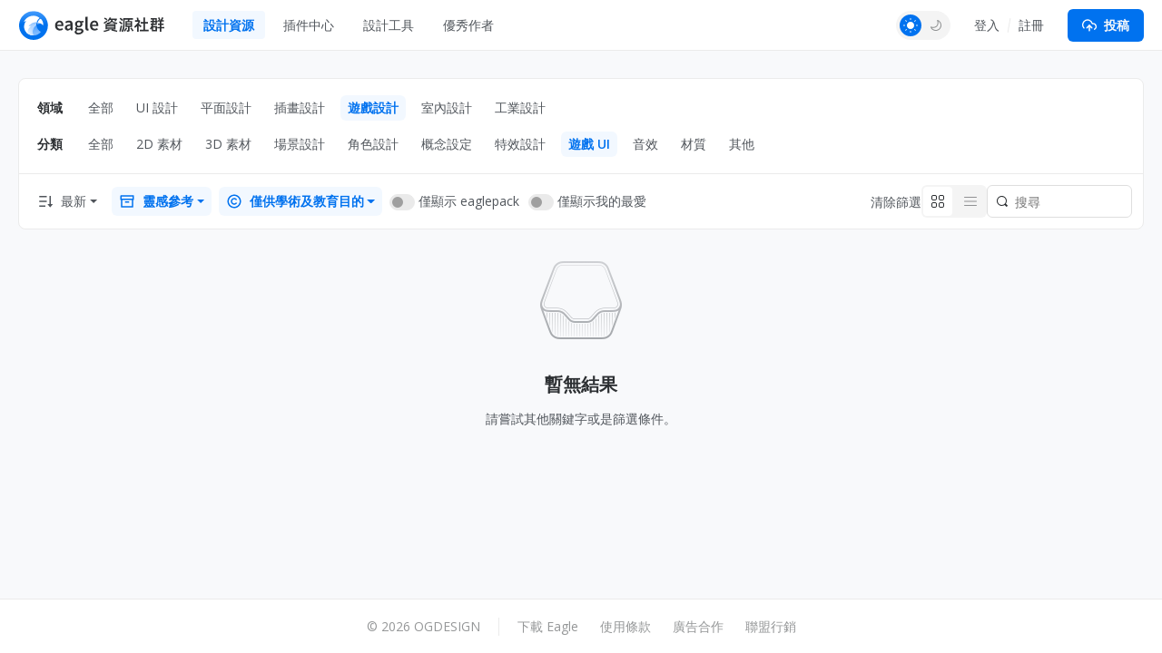

--- FILE ---
content_type: text/html; charset=UTF-8
request_url: https://community-tw.eagle.cool/resources/game/game-ui?license=education&type=ideas
body_size: 9911
content:
<!DOCTYPE html>
<html lang="zh-TW" theme="">

<head>
    <meta charset="UTF-8">
    <meta http-equiv="X-UA-Compatible" content="IE=edge">
    <meta name="viewport" content="width=device-width, initial-scale=1.0">
    <meta name="csrf-token" content="2qkGqpWADAweCMotTeuAcMK8AFmnKlKZ7sUHF3SD" />
    <meta name="ir-site-verification-token" value="146617064">

    <title>遊戲 UI靈感 | Eagle 資源社群</title>

    <meta name="description" content="精挑遊戲 UI靈感素材包，為你帶來源源不絕的設計靈感、參考資源" />
    <meta name="og:title" content="遊戲 UI靈感 | Eagle 資源社群" />
    <meta name="og:description" content="精挑遊戲 UI靈感素材包，為你帶來源源不絕的設計靈感、參考資源" />
    <meta name="twitter:title"
        content="遊戲 UI靈感 | Eagle 資源社群" />

    <meta property="og:image" content="https://eagle-community.oss-cn-hongkong.aliyuncs.com/static/og-image.png">
<meta property="og:url" content="https://community-tw.eagle.cool/resources/game/game-ui?license=education&amp;type=ideas">
<meta property="og:type" content="website">
<meta name="twitter:image" content="https://eagle-community.oss-cn-hongkong.aliyuncs.com/static/og-image.png">
<meta name="twitter:card" content="summary_large_image">
<meta name="twitter:site" content="@eagle_app">
    
    <link rel="canonical" href="https://community-tw.eagle.cool/resources/game/game-ui">

    <link rel="shortcut icon" href="https://community-tw.eagle.cool/favicon.png" type="image/x-icon">
    <link rel="stylesheet" href="/css/app.css?id=3b029c2c587e9dcca1b2" />

    <script>
        var gtagParams = {};
        const urlParams = new URLSearchParams(window.location.search);
        const theme = urlParams.get("theme");
        if (navigator.userAgent.indexOf("Electron") > -1) {
            document.querySelector("html").setAttribute("mode", "app");
            gtagParams = {
                campaign: {
                    'source': 'eagleapp',
                    'medium': 'embed',
                }
            }
        }
        if (theme) {
            document.querySelector("html").setAttribute("theme", theme);
            localStorage["theme"] = theme;
        } else {
            document.querySelector("html").setAttribute("theme", localStorage["theme"] || "light");
        }
    </script>
            
</head>

<body class="fixed-header ng-cloak" ng-app="communityApp">
    <header>
        <nav class="navbar navbar-expand-lg" role="navigation" ng-controller="NavController">
            <div class="nav-content">
                <a class="navbar-brand" href="/"></a>

                <button class="navbar-toggler" type="button" data-bs-toggle="collapse" data-bs-target="#navbarText"
                    aria-controls="navbarText" aria-expanded="false" aria-label="Toggle navigation">
                    <span class="navbar-toggler-icon"></span>
                </button>

                <button class="navbar-toggler" type="button" data-bs-toggle="dropdown" aria-expanded="false">
                    <span class="navbar-toggler-icon"></span>
                </button>
                <ul class="dropdown-menu" aria-labelledby="nav-dropdown-menu"
                    style="
                    margin-top: -10px;
                    right: 16px;
                    left: initial;
                    width:  160px;
                ">
                    <li>
                        <a class="dropdown-item "
                            href="https://community-tw.eagle.cool">首頁</a>
                    </li>
                    <li>
                        <a class="dropdown-item active"
                            href="https://community-tw.eagle.cool/resources">設計資源</a>
                    </li>
                                            <li>
                            <a class="dropdown-item "
                                href="https://community-tw.eagle.cool/plugins">插件中心</a>
                        </li>
                                        <li><a class="dropdown-item "
                            href="https://community-tw.eagle.cool/tools">設計工具</a></li>
                    <li><a class="dropdown-item "
                            href="https://community-tw.eagle.cool/contributors">優秀作者</a></li>
                    <hr class="dropdown-divider">

                    <div class="guest" style="display: none">
                        <li><a class="dropdown-item" href="#" data-bs-toggle="modal"
                                data-bs-target="#loginModal">登入</a></li>
                        <li><a class="dropdown-item" href="#" data-bs-toggle="modal"
                                data-bs-target="#registerModal">註冊</a></li>
                    </div>

                    <div class="auth" style="display: none">
                        <li>
                            <a class="dropdown-item" href="https://community-tw.eagle.cool/my">
                                個人首頁
                            </a>
                        </li>
                        <li>
                            <a class="dropdown-item" href="https://community-tw.eagle.cool/my/settings/profile">
                                帳號設定
                            </a>
                        </li>
                        <li>
                            <hr class="dropdown-divider">
                        </li>
                        <li>
                            <a class="dropdown-item" href="https://community-tw.eagle.cool/logout">
                                登出
                            </a>
                        </li>
                    </div>
                </ul>

                <div class="collapse navbar-collapse" id="navbarText">
                    <ul class="navbar-nav nav-pills custom mb-2 mb-lg-0">
                        <li class="nav-item nav-drop">
                            <a class="nav-link active"
                                aria-current="page"
                                href="https://community-tw.eagle.cool/resources">設計資源</a>

                                                        <div class="nav-drop-content">
                                <div class="flex-container">
                                    <div class="categories">
                                                                                    <a class="category-item"
                                                ng-class="{'active': currentNavCategoryId == 1}"
                                                data-category-id="1" ng-mouseover="mouseover($event)"
                                                href="https://community-tw.eagle.cool/resources/ui">
                                                <img src="/images/resource/ui.svg" alt="UI 設計"
                                                    width="18" height="18">
                                                UI 設計
                                            </a>
                                                                                    <a class="category-item"
                                                ng-class="{'active': currentNavCategoryId == 2}"
                                                data-category-id="2" ng-mouseover="mouseover($event)"
                                                href="https://community-tw.eagle.cool/resources/graphic">
                                                <img src="/images/resource/graphic.svg" alt="平面設計"
                                                    width="18" height="18">
                                                平面設計
                                            </a>
                                                                                    <a class="category-item"
                                                ng-class="{'active': currentNavCategoryId == 3}"
                                                data-category-id="3" ng-mouseover="mouseover($event)"
                                                href="https://community-tw.eagle.cool/resources/illustration">
                                                <img src="/images/resource/illustration.svg" alt="插畫設計"
                                                    width="18" height="18">
                                                插畫設計
                                            </a>
                                                                                    <a class="category-item"
                                                ng-class="{'active': currentNavCategoryId == 4}"
                                                data-category-id="4" ng-mouseover="mouseover($event)"
                                                href="https://community-tw.eagle.cool/resources/game">
                                                <img src="/images/resource/game.svg" alt="遊戲設計"
                                                    width="18" height="18">
                                                遊戲設計
                                            </a>
                                                                                    <a class="category-item"
                                                ng-class="{'active': currentNavCategoryId == 5}"
                                                data-category-id="5" ng-mouseover="mouseover($event)"
                                                href="https://community-tw.eagle.cool/resources/interior">
                                                <img src="/images/resource/interior.svg" alt="室內設計"
                                                    width="18" height="18">
                                                室內設計
                                            </a>
                                                                                    <a class="category-item"
                                                ng-class="{'active': currentNavCategoryId == 6}"
                                                data-category-id="6" ng-mouseover="mouseover($event)"
                                                href="https://community-tw.eagle.cool/resources/industrial">
                                                <img src="/images/resource/id.svg" alt="工業設計"
                                                    width="18" height="18">
                                                工業設計
                                            </a>
                                                                            </div>
                                    <div class="subcategories">
                                                                                    <div class="category-item" data-category-id="1"
                                                ng-if="currentNavCategoryId == 1">
                                                <a class="subcategory-item"
                                                    href="https://community-tw.eagle.cool/resources/ui">
                                                    <span>全部</span>
                                                </a>
                                                                                                    <a class="subcategory-item"
                                                        href="https://community-tw.eagle.cool/resources/ui/mobile">
                                                        <span>Apps</span>
                                                    </a>
                                                                                                    <a class="subcategory-item"
                                                        href="https://community-tw.eagle.cool/resources/ui/web">
                                                        <span>網頁</span>
                                                    </a>
                                                                                                    <a class="subcategory-item"
                                                        href="https://community-tw.eagle.cool/resources/ui/interactions">
                                                        <span>互動效果</span>
                                                    </a>
                                                                                                    <a class="subcategory-item"
                                                        href="https://community-tw.eagle.cool/resources/ui/web-illustrations">
                                                        <span>網頁插畫</span>
                                                    </a>
                                                                                                    <a class="subcategory-item"
                                                        href="https://community-tw.eagle.cool/resources/ui/banners">
                                                        <span>橫幅</span>
                                                    </a>
                                                                                                    <a class="subcategory-item"
                                                        href="https://community-tw.eagle.cool/resources/ui/icons">
                                                        <span>圖示</span>
                                                    </a>
                                                                                                    <a class="subcategory-item"
                                                        href="https://community-tw.eagle.cool/resources/ui/wireframes">
                                                        <span>線框</span>
                                                    </a>
                                                                                                    <a class="subcategory-item"
                                                        href="https://community-tw.eagle.cool/resources/ui/ui-kits">
                                                        <span>UI Kits</span>
                                                    </a>
                                                                                                    <a class="subcategory-item"
                                                        href="https://community-tw.eagle.cool/resources/ui/mockups">
                                                        <span>Mockups</span>
                                                    </a>
                                                                                                    <a class="subcategory-item"
                                                        href="https://community-tw.eagle.cool/resources/ui/stock-images">
                                                        <span>圖庫</span>
                                                    </a>
                                                                                                    <a class="subcategory-item"
                                                        href="https://community-tw.eagle.cool/resources/ui/fonts">
                                                        <span>字體</span>
                                                    </a>
                                                                                                    <a class="subcategory-item"
                                                        href="https://community-tw.eagle.cool/resources/ui/others">
                                                        <span>其他</span>
                                                    </a>
                                                                                            </div>
                                                                                    <div class="category-item" data-category-id="2"
                                                ng-if="currentNavCategoryId == 2">
                                                <a class="subcategory-item"
                                                    href="https://community-tw.eagle.cool/resources/graphic">
                                                    <span>全部</span>
                                                </a>
                                                                                                    <a class="subcategory-item"
                                                        href="https://community-tw.eagle.cool/resources/graphic/packaging">
                                                        <span>包裝</span>
                                                    </a>
                                                                                                    <a class="subcategory-item"
                                                        href="https://community-tw.eagle.cool/resources/graphic/print-products">
                                                        <span>印刷物</span>
                                                    </a>
                                                                                                    <a class="subcategory-item"
                                                        href="https://community-tw.eagle.cool/resources/graphic/social-media">
                                                        <span>社群媒體</span>
                                                    </a>
                                                                                                    <a class="subcategory-item"
                                                        href="https://community-tw.eagle.cool/resources/graphic/banners">
                                                        <span>橫幅</span>
                                                    </a>
                                                                                                    <a class="subcategory-item"
                                                        href="https://community-tw.eagle.cool/resources/graphic/posters">
                                                        <span>海報</span>
                                                    </a>
                                                                                                    <a class="subcategory-item"
                                                        href="https://community-tw.eagle.cool/resources/graphic/branding">
                                                        <span>品牌</span>
                                                    </a>
                                                                                                    <a class="subcategory-item"
                                                        href="https://community-tw.eagle.cool/resources/graphic/logos">
                                                        <span>LOGO</span>
                                                    </a>
                                                                                                    <a class="subcategory-item"
                                                        href="https://community-tw.eagle.cool/resources/graphic/business-cards">
                                                        <span>名片</span>
                                                    </a>
                                                                                                    <a class="subcategory-item"
                                                        href="https://community-tw.eagle.cool/resources/graphic/fonts">
                                                        <span>字體</span>
                                                    </a>
                                                                                                    <a class="subcategory-item"
                                                        href="https://community-tw.eagle.cool/resources/graphic/typography">
                                                        <span>字體設計</span>
                                                    </a>
                                                                                                    <a class="subcategory-item"
                                                        href="https://community-tw.eagle.cool/resources/graphic/mockups">
                                                        <span>Mockups</span>
                                                    </a>
                                                                                                    <a class="subcategory-item"
                                                        href="https://community-tw.eagle.cool/resources/graphic/templates">
                                                        <span>模板</span>
                                                    </a>
                                                                                                    <a class="subcategory-item"
                                                        href="https://community-tw.eagle.cool/resources/graphic/textures">
                                                        <span>材質</span>
                                                    </a>
                                                                                                    <a class="subcategory-item"
                                                        href="https://community-tw.eagle.cool/resources/graphic/icons">
                                                        <span>圖示</span>
                                                    </a>
                                                                                                    <a class="subcategory-item"
                                                        href="https://community-tw.eagle.cool/resources/graphic/stock-images">
                                                        <span>圖庫</span>
                                                    </a>
                                                                                                    <a class="subcategory-item"
                                                        href="https://community-tw.eagle.cool/resources/graphic/others">
                                                        <span>其他</span>
                                                    </a>
                                                                                            </div>
                                                                                    <div class="category-item" data-category-id="3"
                                                ng-if="currentNavCategoryId == 3">
                                                <a class="subcategory-item"
                                                    href="https://community-tw.eagle.cool/resources/illustration">
                                                    <span>全部</span>
                                                </a>
                                                                                                    <a class="subcategory-item"
                                                        href="https://community-tw.eagle.cool/resources/illustration/commercial">
                                                        <span>商業插畫</span>
                                                    </a>
                                                                                                    <a class="subcategory-item"
                                                        href="https://community-tw.eagle.cool/resources/illustration/artwork">
                                                        <span>藝術創作</span>
                                                    </a>
                                                                                                    <a class="subcategory-item"
                                                        href="https://community-tw.eagle.cool/resources/illustration/concept-art">
                                                        <span>概念設定</span>
                                                    </a>
                                                                                                    <a class="subcategory-item"
                                                        href="https://community-tw.eagle.cool/resources/illustration/character-design">
                                                        <span>角色設計</span>
                                                    </a>
                                                                                                    <a class="subcategory-item"
                                                        href="https://community-tw.eagle.cool/resources/illustration/25d">
                                                        <span>2.5D</span>
                                                    </a>
                                                                                                    <a class="subcategory-item"
                                                        href="https://community-tw.eagle.cool/resources/illustration/3d">
                                                        <span>3D</span>
                                                    </a>
                                                                                                    <a class="subcategory-item"
                                                        href="https://community-tw.eagle.cool/resources/illustration/outline">
                                                        <span>描邊插畫</span>
                                                    </a>
                                                                                                    <a class="subcategory-item"
                                                        href="https://community-tw.eagle.cool/resources/illustration/pixel-art">
                                                        <span>像素插畫</span>
                                                    </a>
                                                                                                    <a class="subcategory-item"
                                                        href="https://community-tw.eagle.cool/resources/illustration/brushes">
                                                        <span>筆刷</span>
                                                    </a>
                                                                                                    <a class="subcategory-item"
                                                        href="https://community-tw.eagle.cool/resources/illustration/textures">
                                                        <span>材質</span>
                                                    </a>
                                                                                                    <a class="subcategory-item"
                                                        href="https://community-tw.eagle.cool/resources/illustration/others">
                                                        <span>其他</span>
                                                    </a>
                                                                                            </div>
                                                                                    <div class="category-item" data-category-id="4"
                                                ng-if="currentNavCategoryId == 4">
                                                <a class="subcategory-item"
                                                    href="https://community-tw.eagle.cool/resources/game">
                                                    <span>全部</span>
                                                </a>
                                                                                                    <a class="subcategory-item"
                                                        href="https://community-tw.eagle.cool/resources/game/2d-assets">
                                                        <span>2D 素材</span>
                                                    </a>
                                                                                                    <a class="subcategory-item"
                                                        href="https://community-tw.eagle.cool/resources/game/3d-assets">
                                                        <span>3D 素材</span>
                                                    </a>
                                                                                                    <a class="subcategory-item"
                                                        href="https://community-tw.eagle.cool/resources/game/scene-design">
                                                        <span>場景設計</span>
                                                    </a>
                                                                                                    <a class="subcategory-item"
                                                        href="https://community-tw.eagle.cool/resources/game/character-design">
                                                        <span>角色設計</span>
                                                    </a>
                                                                                                    <a class="subcategory-item"
                                                        href="https://community-tw.eagle.cool/resources/game/concept-art">
                                                        <span>概念設定</span>
                                                    </a>
                                                                                                    <a class="subcategory-item"
                                                        href="https://community-tw.eagle.cool/resources/game/vfx">
                                                        <span>特效設計</span>
                                                    </a>
                                                                                                    <a class="subcategory-item"
                                                        href="https://community-tw.eagle.cool/resources/game/game-ui">
                                                        <span>遊戲 UI</span>
                                                    </a>
                                                                                                    <a class="subcategory-item"
                                                        href="https://community-tw.eagle.cool/resources/game/sound-effects">
                                                        <span>音效</span>
                                                    </a>
                                                                                                    <a class="subcategory-item"
                                                        href="https://community-tw.eagle.cool/resources/game/textures">
                                                        <span>材質</span>
                                                    </a>
                                                                                                    <a class="subcategory-item"
                                                        href="https://community-tw.eagle.cool/resources/game/others">
                                                        <span>其他</span>
                                                    </a>
                                                                                            </div>
                                                                                    <div class="category-item" data-category-id="5"
                                                ng-if="currentNavCategoryId == 5">
                                                <a class="subcategory-item"
                                                    href="https://community-tw.eagle.cool/resources/interior">
                                                    <span>全部</span>
                                                </a>
                                                                                                    <a class="subcategory-item"
                                                        href="https://community-tw.eagle.cool/resources/interior/residential">
                                                        <span>住宅空間</span>
                                                    </a>
                                                                                                    <a class="subcategory-item"
                                                        href="https://community-tw.eagle.cool/resources/interior/commercial">
                                                        <span>商業空間</span>
                                                    </a>
                                                                                                    <a class="subcategory-item"
                                                        href="https://community-tw.eagle.cool/resources/interior/restaurants">
                                                        <span>餐飲空間</span>
                                                    </a>
                                                                                                    <a class="subcategory-item"
                                                        href="https://community-tw.eagle.cool/resources/interior/hotels">
                                                        <span>酒店空間</span>
                                                    </a>
                                                                                                    <a class="subcategory-item"
                                                        href="https://community-tw.eagle.cool/resources/interior/exhibits">
                                                        <span>展示設計</span>
                                                    </a>
                                                                                                    <a class="subcategory-item"
                                                        href="https://community-tw.eagle.cool/resources/interior/landscape">
                                                        <span>景觀設計</span>
                                                    </a>
                                                                                                    <a class="subcategory-item"
                                                        href="https://community-tw.eagle.cool/resources/interior/educational">
                                                        <span>教育空間</span>
                                                    </a>
                                                                                                    <a class="subcategory-item"
                                                        href="https://community-tw.eagle.cool/resources/interior/decors">
                                                        <span>家具裝飾</span>
                                                    </a>
                                                                                                    <a class="subcategory-item"
                                                        href="https://community-tw.eagle.cool/resources/interior/3d-models">
                                                        <span>3D 模型</span>
                                                    </a>
                                                                                                    <a class="subcategory-item"
                                                        href="https://community-tw.eagle.cool/resources/interior/textures">
                                                        <span>材質</span>
                                                    </a>
                                                                                                    <a class="subcategory-item"
                                                        href="https://community-tw.eagle.cool/resources/interior/others">
                                                        <span>其他</span>
                                                    </a>
                                                                                            </div>
                                                                                    <div class="category-item" data-category-id="6"
                                                ng-if="currentNavCategoryId == 6">
                                                <a class="subcategory-item"
                                                    href="https://community-tw.eagle.cool/resources/industrial">
                                                    <span>全部</span>
                                                </a>
                                                                                                    <a class="subcategory-item"
                                                        href="https://community-tw.eagle.cool/resources/industrial/transportation">
                                                        <span>交通工具</span>
                                                    </a>
                                                                                                    <a class="subcategory-item"
                                                        href="https://community-tw.eagle.cool/resources/industrial/equipment">
                                                        <span>設備儀器</span>
                                                    </a>
                                                                                                    <a class="subcategory-item"
                                                        href="https://community-tw.eagle.cool/resources/industrial/housewares">
                                                        <span>生活用品</span>
                                                    </a>
                                                                                                    <a class="subcategory-item"
                                                        href="https://community-tw.eagle.cool/resources/industrial/electronics">
                                                        <span>電子產品</span>
                                                    </a>
                                                                                                    <a class="subcategory-item"
                                                        href="https://community-tw.eagle.cool/resources/industrial/hci">
                                                        <span>⼈機互動</span>
                                                    </a>
                                                                                                    <a class="subcategory-item"
                                                        href="https://community-tw.eagle.cool/resources/industrial/furniture">
                                                        <span>傢具</span>
                                                    </a>
                                                                                                    <a class="subcategory-item"
                                                        href="https://community-tw.eagle.cool/resources/industrial/toys">
                                                        <span>玩具</span>
                                                    </a>
                                                                                                    <a class="subcategory-item"
                                                        href="https://community-tw.eagle.cool/resources/industrial/others">
                                                        <span>其他</span>
                                                    </a>
                                                                                            </div>
                                                                            </div>
                                </div>
                            </div>
                        </li>
                                                    <li class="nav-item">
                                <a class="nav-link "
                                    href="https://community-tw.eagle.cool/plugins">插件中心</a>
                            </li>
                                                <li class="nav-item">
                            <a class="nav-link "
                                href="https://community-tw.eagle.cool/tools">設計工具</a>
                        </li>
                        <li class="nav-item">
                            <a class="nav-link "
                                href="https://community-tw.eagle.cool/contributors">優秀作者</a>
                        </li>
                    </ul>
                    <span class="navbar-right">

                        
                        <div class="auth" style="display: none">
                            <div class="theme-toggle"></div>
                            <div class="dropdown d-inline-block avatar-menu">
                                <button class="btn btn-link dropdown-toggle p-0" id="nav-dropdown-menu"
                                    data-bs-toggle="dropdown" aria-expanded="false">
                                    <avatar class="rounded-circle avatar text-avatar" style="display: none;"
                                        data-name=""></avatar>

                                    <img width="36" height="36" class="rounded-circle avatar img-avatar"
                                        style="display: none;">

                                </button>
                                <ul class="dropdown-menu" aria-labelledby="nav-dropdown-menu"
                                    style="right: 0; left: auto; top: calc(100% + 5px);">
                                    <li>
                                        <a class="dropdown-item" href="https://community-tw.eagle.cool/my">
                                            <svg xmlns="http://www.w3.org/2000/svg" width="16" height="16"
                                                viewBox="0 0 24 24" fill="none" stroke="#747c83" stroke-width="2"
                                                stroke-linecap="round" stroke-linejoin="round"
                                                class="feather feather-home">
                                                <path d="M3 9l9-7 9 7v11a2 2 0 0 1-2 2H5a2 2 0 0 1-2-2z"></path>
                                                <polyline points="9 22 9 12 15 12 15 22"></polyline>
                                            </svg>
                                            個人首頁
                                        </a>
                                    </li>
                                    <li>
                                        <a class="dropdown-item" href="https://community-tw.eagle.cool/my/settings/profile">
                                            <svg xmlns="http://www.w3.org/2000/svg" width="16" height="16"
                                                viewBox="0 0 24 24" fill="none" stroke="#747c83" stroke-width="2"
                                                stroke-linecap="round" stroke-linejoin="round"
                                                class="feather feather-settings">
                                                <circle cx="12" cy="12" r="3"></circle>
                                                <path
                                                    d="M19.4 15a1.65 1.65 0 0 0 .33 1.82l.06.06a2 2 0 0 1 0 2.83 2 2 0 0 1-2.83 0l-.06-.06a1.65 1.65 0 0 0-1.82-.33 1.65 1.65 0 0 0-1 1.51V21a2 2 0 0 1-2 2 2 2 0 0 1-2-2v-.09A1.65 1.65 0 0 0 9 19.4a1.65 1.65 0 0 0-1.82.33l-.06.06a2 2 0 0 1-2.83 0 2 2 0 0 1 0-2.83l.06-.06a1.65 1.65 0 0 0 .33-1.82 1.65 1.65 0 0 0-1.51-1H3a2 2 0 0 1-2-2 2 2 0 0 1 2-2h.09A1.65 1.65 0 0 0 4.6 9a1.65 1.65 0 0 0-.33-1.82l-.06-.06a2 2 0 0 1 0-2.83 2 2 0 0 1 2.83 0l.06.06a1.65 1.65 0 0 0 1.82.33H9a1.65 1.65 0 0 0 1-1.51V3a2 2 0 0 1 2-2 2 2 0 0 1 2 2v.09a1.65 1.65 0 0 0 1 1.51 1.65 1.65 0 0 0 1.82-.33l.06-.06a2 2 0 0 1 2.83 0 2 2 0 0 1 0 2.83l-.06.06a1.65 1.65 0 0 0-.33 1.82V9a1.65 1.65 0 0 0 1.51 1H21a2 2 0 0 1 2 2 2 2 0 0 1-2 2h-.09a1.65 1.65 0 0 0-1.51 1z">
                                                </path>
                                            </svg>
                                            帳號設定
                                        </a>
                                    </li>
                                    <li>
                                        <hr class="dropdown-divider">
                                    </li>
                                    <li>
                                        <a class="dropdown-item" href="https://community-tw.eagle.cool/logout">
                                            <svg xmlns="http://www.w3.org/2000/svg" width="16" height="16"
                                                viewBox="0 0 24 24" fill="none" stroke="#747c83" stroke-width="2"
                                                stroke-linecap="round" stroke-linejoin="round"
                                                class="feather feather-log-out">
                                                <path d="M9 21H5a2 2 0 0 1-2-2V5a2 2 0 0 1 2-2h4"></path>
                                                <polyline points="16 17 21 12 16 7"></polyline>
                                                <line x1="21" y1="12" x2="9" y2="12">
                                                </line>
                                            </svg>
                                            登出
                                        </a>
                                    </li>
                                </ul>
                            </div>

                            
                            <div class="submit-button-component">
    <a href="#" id="submit-resource-btn" role="button" class="btn btn-primary text-light dropdown-select"
        data-bs-toggle="dropdown" aria-expanded="false">
        <div class="button">
            <i class="custom-icon submit-icon bg-white"></i>
            投稿
        </div>
    </a>
    <ul class="dropdown-menu submit-dropdown-menu" aria-labelledby="submit-resource-btn"
        style="right: 0; left: auto; top: calc(100% + 5px);">
        <li>
            <a class="dropdown-item" href="https://community-tw.eagle.cool/my/resource/publish">
                <div class="icon-box">
                    <i class="custom-icon submit-resource-icon"></i>
                </div>
                <div>
                    <div class="heading">投稿資源</div>
                    <div class="heading-info">分享你精選的資源包或資源連結</div>
                </div>
            </a>
        </li>
        <li>
            <a class="dropdown-item create-navigation" href="#">
                <div class="icon-box">
                    <i class="custom-icon submit-navigation-icon"></i>
                </div>
                <div>
                    <div class="heading">投稿工具</div>
                    <div class="heading-info">分享你收藏的設計網站或工具</div>
                </div>
            </a>
        </li>
                <li>
            <a class="dropdown-item" href="https://community-tw.eagle.cool/my/plugin/publish">
                <div class="icon-box">
                    <i class="custom-icon submit-plugin-icon"></i>
                </div>
                <div>
                    <div class="heading">投稿插件</div>
                    <div class="heading-info">分享你開發的插件</div>
                </div>
            </a>
        </li>
            </ul>

</div>
                        </div>


                        <div class="guest" style="display: none">
                            <div class="theme-toggle"></div>
                            <div class="signup-btns">
                                <a href="#" data-bs-toggle="modal"
                                    data-bs-target="#loginModal">登入</a>
                                <div class="separator"></div>
                                <a href="#" data-bs-toggle="modal"
                                    data-bs-target="#registerModal">註冊</a>
                            </div>
                            <a id="submit-resource-btn" class="btn btn-primary text-light" href="#"
                                data-bs-toggle="modal" data-bs-target="#loginModal">
                                <svg xmlns="http://www.w3.org/2000/svg" width="16" height="16"
                                    viewBox="0 0 24 24" fill="none" stroke="#ffffff" stroke-width="2"
                                    stroke-linecap="round" stroke-linejoin="round"
                                    class="feather feather-upload-cloud">
                                    <polyline points="16 16 12 12 8 16"></polyline>
                                    <line x1="12" y1="12" x2="12" y2="21"></line>
                                    <path d="M20.39 18.39A5 5 0 0 0 18 9h-1.26A8 8 0 1 0 3 16.3"></path>
                                    <polyline points="16 16 12 12 8 16"></polyline>
                                </svg>投稿
                            </a>
                        </div>


                    </span>
                </div>
            </div>
        </nav>
    </header>


        <div class="page-container resources-page">
        <h1 class="h1">遊戲 UI靈感</h1>
        <div class="content">
            
            <div class="filter-panel-mobile">
                <div class="row">
                    <div class="col-12">
                        <form class="filter" action="https://community-tw.eagle.cool/resources/game/game-ui?license=education&amp;type=ideas" method="GET">
                            <input class="search-input" type="search" placeholder="搜尋" name="search" value="">
                        </form>
                    </div>
                </div>
                <div class="filters-row">
                    <div class="dropdown-filter">
                        <!-- 主分類 -->
                        <button id="resources-categries-dropdown" class="dropdown-select dropdown-select-menu-toggle" data-bs-toggle="dropdown" aria-expanded="false">
                                                            遊戲設計
                                                    </button>

                        <ul class="dropdown-menu dropdown-select-menu" aria-labelledby="resources-categries-dropdown">
                            <li><a href="https://community-tw.eagle.cool/resources" class="dropdown-item item">全部</a></li>

                                                                                            <li><a href="https://community-tw.eagle.cool/resources/ui" class="dropdown-item item">
                                        UI 設計</a></li>
                                                                                            <li><a href="https://community-tw.eagle.cool/resources/graphic" class="dropdown-item item">
                                        平面設計</a></li>
                                                                                            <li><a href="https://community-tw.eagle.cool/resources/illustration" class="dropdown-item item">
                                        插畫設計</a></li>
                                                                                            <li><a href="https://community-tw.eagle.cool/resources/game" class="dropdown-item item">
                                        遊戲設計</a></li>
                                                                                            <li><a href="https://community-tw.eagle.cool/resources/interior" class="dropdown-item item">
                                        室內設計</a></li>
                                                                                            <li><a href="https://community-tw.eagle.cool/resources/industrial" class="dropdown-item item">
                                        工業設計</a></li>
                                                    </ul>
                    </div>
                    <div class="dropdown-filter">
                        <!-- 子分類（移動端顯示） -->
                        <button id="subcategory-dropdown" class="d-lg-none dropdown-select dropdown-select-menu-toggle" data-bs-toggle="dropdown" aria-expanded="false">
                                                            遊戲 UI
                                                    </button>

                        <ul class="dropdown-menu dropdown-select-menu" aria-labelledby="subcategory-dropdown">
                                                                                                                                    <li><a href="https://community-tw.eagle.cool/resources/game/all" class="dropdown-item item">
                                            全部
                                        </a></li>
                                                                                                        <li><a href="https://community-tw.eagle.cool/resources/game/2d-assets" class="dropdown-item item">
                                            2D 素材
                                        </a></li>
                                                                                                        <li><a href="https://community-tw.eagle.cool/resources/game/3d-assets" class="dropdown-item item">
                                            3D 素材
                                        </a></li>
                                                                                                        <li><a href="https://community-tw.eagle.cool/resources/game/scene-design" class="dropdown-item item">
                                            場景設計
                                        </a></li>
                                                                                                        <li><a href="https://community-tw.eagle.cool/resources/game/character-design" class="dropdown-item item">
                                            角色設計
                                        </a></li>
                                                                                                        <li><a href="https://community-tw.eagle.cool/resources/game/concept-art" class="dropdown-item item">
                                            概念設定
                                        </a></li>
                                                                                                        <li><a href="https://community-tw.eagle.cool/resources/game/vfx" class="dropdown-item item">
                                            特效設計
                                        </a></li>
                                                                                                        <li><a href="https://community-tw.eagle.cool/resources/game/game-ui" class="dropdown-item item">
                                            遊戲 UI
                                        </a></li>
                                                                                                        <li><a href="https://community-tw.eagle.cool/resources/game/sound-effects" class="dropdown-item item">
                                            音效
                                        </a></li>
                                                                                                        <li><a href="https://community-tw.eagle.cool/resources/game/textures" class="dropdown-item item">
                                            材質
                                        </a></li>
                                                                                                        <li><a href="https://community-tw.eagle.cool/resources/game/others" class="dropdown-item item">
                                            其他
                                        </a></li>
                                                                                    </ul>
                    </div>
                    <div class="dropdown-filter">
                        <button class="d-lg-none dropdown-select dropdown-select-menu-toggle" data-bs-toggle="dropdown" aria-expanded="false">
                                                                最新
                                                    </button>

                        <ul class="dropdown-menu dropdown-select-menu" aria-labelledby="subcategory-dropdown">
                            <li>
                                <a class="dropdown-item" href="https://community-tw.eagle.cool/resources/game/game-ui?license=education&amp;type=ideas">最新</a>
                            </li>
                            <li>
                                <a class="dropdown-item" href="https://community-tw.eagle.cool/resources/game/game-ui?license=education&amp;type=ideas&amp;orderby=oldest">最舊</a>
                            </li>
                            <li>
                                <a class="dropdown-item" href="https://community-tw.eagle.cool/resources/game/game-ui?license=education&amp;type=ideas&amp;orderby=views">瀏覽數</a>
                            </li>
                            <li>
                                <a class="dropdown-item" href="https://community-tw.eagle.cool/resources/game/game-ui?license=education&amp;type=ideas&amp;orderby=downloads">下載数</a>
                            </li>
                            <li>
                                <a class="dropdown-item" href="https://community-tw.eagle.cool/resources/game/game-ui?license=education&amp;type=ideas&amp;orderby=likes">收藏數</a>
                            </li>
                            <li>
                                <a class="dropdown-item" href="https://community-tw.eagle.cool/resources/game/game-ui?license=education&amp;type=ideas&amp;orderby=recommend">精選</a>
                            </li>
                        </ul>
                    </div>
                    
                    <div class="dropdown-filter">
                        <button class="d-lg-none dropdown-select dropdown-select-menu-toggle" data-bs-toggle="dropdown" aria-expanded="false">
                                                                靈感參考
                                                        </button>

                        <ul class="dropdown-menu dropdown-select-menu" aria-labelledby="subcategory-dropdown">
                            <li>
                                <a class="dropdown-item" href="https://community-tw.eagle.cool/resources/game/game-ui?license=education">全部</a>
                            </li>
                            <li>
                                <a class="dropdown-item" href="https://community-tw.eagle.cool/resources/game/game-ui?license=education&amp;type=ideas">靈感參考</a>
                            </li>
                            <li>
                                <a class="dropdown-item" href="https://community-tw.eagle.cool/resources/game/game-ui?license=education&amp;type=assets">素材分享</a>
                            </li>
                        </ul>
                    </div>

                    <div class="dropdown-filter">
                        <button class="d-lg-none dropdown-select dropdown-select-menu-toggle" data-bs-toggle="dropdown" aria-expanded="false">
                                                                僅供學術及教育目的
                                                        </button>

                        <ul class="dropdown-menu dropdown-select-menu" aria-labelledby="subcategory-dropdown">
                            <li>
                                <a class="dropdown-item" href="https://community-tw.eagle.cool/resources/game/game-ui?type=ideas">全部</a>
                            </li>
                            <li>
                                <a class="dropdown-item" href="https://community-tw.eagle.cool/resources/game/game-ui?license=commercial&amp;type=ideas">免費商用</a>
                            </li>
                            <li>
                                <a class="dropdown-item" href="https://community-tw.eagle.cool/resources/game/game-ui?license=education&amp;type=ideas">僅供學術及教育目的</a>
                            </li>
                        </ul>
                    </div>


                </div>
            </div>

            
            <div class="filter-panel">
                <div class="filter-categories">
                    <div class="filter-category">
                        <div class="filter-category-label">領域</div>
                        <div class="filter-category-items">
                            <a href="https://community-tw.eagle.cool/resources?license=education&amp;type=ideas" class="filter-category-item ">全部</a>

                                                                                            <a href="https://community-tw.eagle.cool/resources/ui?license=education&amp;type=ideas" class="filter-category-item ">
                                    UI 設計</a>
                                                                                            <a href="https://community-tw.eagle.cool/resources/graphic?license=education&amp;type=ideas" class="filter-category-item ">
                                    平面設計</a>
                                                                                            <a href="https://community-tw.eagle.cool/resources/illustration?license=education&amp;type=ideas" class="filter-category-item ">
                                    插畫設計</a>
                                                                                            <a href="https://community-tw.eagle.cool/resources/game?license=education&amp;type=ideas" class="filter-category-item active">
                                    遊戲設計</a>
                                                                                            <a href="https://community-tw.eagle.cool/resources/interior?license=education&amp;type=ideas" class="filter-category-item ">
                                    室內設計</a>
                                                                                            <a href="https://community-tw.eagle.cool/resources/industrial?license=education&amp;type=ideas" class="filter-category-item ">
                                    工業設計</a>
                                                    </div>
                    </div>
                    <div class="filter-category">
                        <div class="filter-category-label">分類</div>
                        <div class="filter-category-items">
                                                                                                                                    <a href="https://community-tw.eagle.cool/resources/game/all?license=education&amp;type=ideas" class="filter-category-item ">
                                        全部
                                    </a>
                                                                                                        <a href="https://community-tw.eagle.cool/resources/game/2d-assets?license=education&amp;type=ideas" class="filter-category-item ">
                                        2D 素材
                                    </a>
                                                                                                        <a href="https://community-tw.eagle.cool/resources/game/3d-assets?license=education&amp;type=ideas" class="filter-category-item ">
                                        3D 素材
                                    </a>
                                                                                                        <a href="https://community-tw.eagle.cool/resources/game/scene-design?license=education&amp;type=ideas" class="filter-category-item ">
                                        場景設計
                                    </a>
                                                                                                        <a href="https://community-tw.eagle.cool/resources/game/character-design?license=education&amp;type=ideas" class="filter-category-item ">
                                        角色設計
                                    </a>
                                                                                                        <a href="https://community-tw.eagle.cool/resources/game/concept-art?license=education&amp;type=ideas" class="filter-category-item ">
                                        概念設定
                                    </a>
                                                                                                        <a href="https://community-tw.eagle.cool/resources/game/vfx?license=education&amp;type=ideas" class="filter-category-item ">
                                        特效設計
                                    </a>
                                                                                                        <a href="https://community-tw.eagle.cool/resources/game/game-ui?license=education&amp;type=ideas" class="filter-category-item active">
                                        遊戲 UI
                                    </a>
                                                                                                        <a href="https://community-tw.eagle.cool/resources/game/sound-effects?license=education&amp;type=ideas" class="filter-category-item ">
                                        音效
                                    </a>
                                                                                                        <a href="https://community-tw.eagle.cool/resources/game/textures?license=education&amp;type=ideas" class="filter-category-item ">
                                        材質
                                    </a>
                                                                                                        <a href="https://community-tw.eagle.cool/resources/game/others?license=education&amp;type=ideas" class="filter-category-item ">
                                        其他
                                    </a>
                                                                                    </div>
                    </div>
                </div>
                <div class="line"></div>
                <div class="filter-advanced">
                    <div class="left">
                        <div class="dropdown filter-select">
                            <a href="#" class="dropdown-toggle " id="nav-dropdown-menu" data-bs-toggle="dropdown">
                                <div class="mask-icon" style="-webkit-mask: url(https://community-tw.eagle.cool/images/icon/resources/orderby.svg"></div>
                                                                        最新
                                                            </a>
                            <ul class="dropdown-menu" aria-labelledby="nav-dropdown-menu" data-bs-popper="none">
                                <li>
                                    <a class="dropdown-item" href="https://community-tw.eagle.cool/resources/game/game-ui?license=education&amp;type=ideas">最新</a>
                                </li>

                                <li>
                                    <a class="dropdown-item" href="https://community-tw.eagle.cool/resources/game/game-ui?license=education&amp;type=ideas&amp;orderby=oldest">最舊</a>
                                </li>

                                <li>
                                    <a class="dropdown-item" href="https://community-tw.eagle.cool/resources/game/game-ui?license=education&amp;type=ideas&amp;orderby=views">瀏覽數</a>
                                </li>

                                <li>
                                    <a class="dropdown-item" href="https://community-tw.eagle.cool/resources/game/game-ui?license=education&amp;type=ideas&amp;orderby=downloads">下載数</a>
                                </li>

                                <li>
                                    <a class="dropdown-item" href="https://community-tw.eagle.cool/resources/game/game-ui?license=education&amp;type=ideas&amp;orderby=likes">收藏數</a>
                                </li>

                                <li>
                                    <a class="dropdown-item" href="https://community-tw.eagle.cool/resources/game/game-ui?license=education&amp;type=ideas&amp;orderby=recommend">精選</a>
                                </li>

                            </ul>
                        </div>
                        <div class="dropdown filter-select">
                            <a href="#" class="dropdown-toggle active" id="nav-dropdown-menu" data-bs-toggle="dropdown">
                                <div class="mask-icon" style="-webkit-mask: url(https://community-tw.eagle.cool/images/icon/resources/type.svg)"></div>
                                                                        靈感參考
                                                                </a>
                            <ul class="dropdown-menu" aria-labelledby="nav-dropdown-menu" data-bs-popper="none">
                                <li>
                                    <a class="dropdown-item" href="https://community-tw.eagle.cool/resources/game/game-ui?license=education">全部</a>
                                </li>
                                <li>
                                    <a class="dropdown-item" href="https://community-tw.eagle.cool/resources/game/game-ui?license=education&amp;type=ideas">靈感參考</a>
                                </li>
                                <li>
                                    <a class="dropdown-item" href="https://community-tw.eagle.cool/resources/game/game-ui?license=education&amp;type=assets">素材分享</a>
                                </li>
                            </ul>
                        </div>
                        <div class="dropdown filter-select">
                            <a href="#" class="dropdown-toggle active" id="nav-dropdown-menu" data-bs-toggle="dropdown">
                                <div class="mask-icon" style="-webkit-mask: url(https://community-tw.eagle.cool/images/icon/resources/copyrights.svg"></div>
                                                                        僅供學術及教育目的
                                                                </a>
                            <ul class="dropdown-menu" aria-labelledby="nav-dropdown-menu" data-bs-popper="none">
                                <li>
                                    <a class="dropdown-item" href="https://community-tw.eagle.cool/resources/game/game-ui?type=ideas">全部</a>
                                </li>
                                <li>
                                    <a class="dropdown-item" href="https://community-tw.eagle.cool/resources/game/game-ui?license=commercial&amp;type=ideas">免費商用</a>
                                </li>
                                <li>
                                    <a class="dropdown-item" href="https://community-tw.eagle.cool/resources/game/game-ui?license=education&amp;type=ideas">僅供學術及教育目的</a>
                                </li>
                            </ul>
                        </div>



                        
                        <a href="https://community-tw.eagle.cool/resources/game/game-ui?license=education&amp;type=ideas&amp;eaglepack=1" class="form-check form-switch filter-toggle">
                            <input class="form-check-input" type="checkbox" >
                            僅顯示 eaglepack
                        </a>

                        
                        <a href="https://community-tw.eagle.cool/resources/game/game-ui?license=education&amp;type=ideas&amp;favorite=1" class="form-check form-switch filter-toggle auth" style="display: none;">
                            <input class="form-check-input" type="checkbox" >
                            僅顯示我的最愛
                        </a>
                        <a href="https://community-tw.eagle.cool/resources/game/game-ui?license=education&amp;type=ideas&amp;favorite=1" class="form-check form-switch filter-toggle guest" data-bs-toggle="modal" data-bs-target="#loginModal">
                            <input class="form-check-input" type="checkbox">
                            僅顯示我的最愛
                        </a>
                    </div>
                    <div class="right">
                                                    <a class="reset-btn" href="/resources/game/game-ui">清除篩選</a>
                                                <a class="switch-link" href="?view=list">
                            <span class="link-item active">
                                <i class="custom-icon gridview"></i>
                            </span>
                            <span class="link-item ">
                                <i class="custom-icon listview"></i>
                            </span>
                        </a>
                        <form class="filter" action="https://community-tw.eagle.cool/resources/game/game-ui?license=education&amp;type=ideas" method="GET">
                            <input class="search-input" type="search" placeholder="搜尋" name="search" value="">
                        </form>
                    </div>
                </div>
            </div>

            <div class="data-panel">
                                    <div class="resource-viewer">
                        <div class="empty-result">
                <i class="custom-icon empty-search"></i>
                <h5>暫無結果</h5>
                <p>請嘗試其他關鍵字或是篩選條件。</p>
            </div>
            </div>
                            </div>

                            
                    </div>
    </div>

    <footer>
    <ul>
        <li>
            <span>© 2026 OGDESIGN</span>
        </li>
        <li class="separator"></li>
        <li>
            <a href="https://tw.eagle.cool/download?utm_source=eagle-community">下載 Eagle</a>
        </li>
        <li>
            <a href="https://community-tw.eagle.cool/terms">使用條款</a>
        </li>
        <li>
            <a target="_blank" href="/cdn-cgi/l/email-protection#9cf1fdeef7f9e8f5f2fbdcf9fdfbf0f9b2fff3f3f0">廣告合作</a>
        </li>
        <li>
            <a target="_blank" href="https://tw.eagle.cool/affiliate">聯盟行銷</a>
        </li>
            </ul>
</footer>


    <!-- Modal -->
<div class="modal signup-modal fade" id="loginModal" tabindex="-1" aria-labelledby="loginModalLabel" aria-hidden="true">
    <div class="modal-dialog">
        <div class="modal-content">
            <div class="modal-header">
                <h5 class="modal-title" id="loginModalLabel">登入帳號</h5>
                <button type="button" class="btn-close" data-bs-dismiss="modal" aria-label="Close"></button>
            </div>
            <div class="modal-body">
                <div class="form-row text-center">
                    
                    <a class="btn btn-sso-google" href="https://community-tw.eagle.cool/sso/google"><i class="icon-google"></i>Google 快速登入</a>
                </div>
                <hr class="hr-text" data-content="或" />
                <form id="loginForm">
                    <div class="form-space">
                        <label for="email" class="form-label">信箱</label>
                        <input type="email" name="email" id="login_email" class="form-control" required>
                        <div class="invalid-feedback"></div>
                    </div>
                    <div>
                        <label for="password" class="form-label">密碼</label>
                        <input type="password" name="password" id="login_password" class="form-control" required>
                        <div class="invalid-feedback"></div>
                    </div>
                    <div class="text-end form-space" style="margin-top: 8px;">
                        <a href="#" data-bs-dismiss="modal" data-bs-toggle="modal" data-bs-target="#forgetPasswordModal">忘記密碼？</a>
                    </div>
                    <div class="form-space">
                        <button type="submit" class="btn btn-primary waitable w-100">登入</button>
                    </div>
                    <div class="text-center form-space">
                        沒有帳號嗎？ <a href="#" data-bs-dismiss="modal" data-bs-toggle="modal" data-bs-target="#registerModal">註冊</a>
                    </div>
                </form>
            </div>
        </div>
    </div>
</div>
    <!-- Modal -->
<div class="modal signup-modal fade" id="registerModal" tabindex="-1" aria-labelledby="registerModalLabel" aria-hidden="true">
    <div class="modal-dialog">
        <div class="modal-content">
            <div class="modal-header">
                <h5 class="modal-title" id="registerModalLabel">註冊帳號</h5>
                <button type="button" class="btn-close" data-bs-dismiss="modal" aria-label="Close"></button>
            </div>
            <div class="modal-body">
                <form id="registerForm" method="POST">
                    
                    <a class="btn btn-sso-google" href="https://community-tw.eagle.cool/sso/google"><i class="icon-google"></i>Google 快速登入</a>
                    <hr class="hr-text" data-content="或" />
                    <div class="form-space">
                        <label for="name" class="form-label">暱稱</label>
                        <input type="text" name="name" id="name" class="form-control">
                        <div class="invalid-feedback"></div>
                    </div>
                    <div class="form-space">
                        <label for="register_email" class="form-label">信箱</label>
                        <input type="text" name="email" id="register_email" class="form-control">
                        <div class="invalid-feedback"></div>
                        <small id="mail_suggestion"></small>
                    </div>
                    <div class="form-space">
                        <label for="register_password" class="form-label">密碼</label>
                        <input type="password" name="password" id="register_password" class="form-control" placeholder="請輸入至少 6 位英文或數字">
                        <div class="invalid-feedback"></div>
                    </div>
                    <div class="form-space">
                        <input type="password" name="password_confirmation" id="password_confirmation" class="form-control" placeholder="請再次輸入密碼">
                        <div class="invalid-feedback"></div>
                    </div>
                    <div class="form-space">
                        <button type="submit" class="btn btn-primary waitable w-100" data-custom-text="註冊中">註冊</button>
                    </div>
                    <div class="text-center already-msg">
                        已經有 Eagle 資源社群帳號？ <a href="#" data-bs-dismiss="modal" data-bs-toggle="modal" data-bs-target="#loginModal">登入</a>
                    </div>
                </form>
            </div>
            <div class="modal-footer">
                註冊即表示你同意<a href="https://community-tw.eagle.cool/terms" target="_blank">《使用者協議》</a>
            </div>
        </div>
    </div>
</div>

    
    <!-- Modal -->
<div class="modal create-navigation-modal fade" id="create-navigation-modal" tabindex="-1" aria-labelledby="create-navigation-modal-label" aria-hidden="true">
    <div class="modal-dialog">
        <div class="modal-content">
            <div id="create_navigation">
                <div class="modal-header">
                    <h5 class="modal-title" id="create-navigation-modal-label">投稿設計工具</h5>
                    <button type="button" class="btn-close" data-bs-dismiss="modal" aria-label="Close"></button>
                </div>
                <div class="modal-body">
                    <form method="POST">

                        
                        <div class="mb-3">
                            <label for="nav_url" class="form-label">連結 *</label>
                            <input type="url" class="form-control" id="nav_url" name="url" placeholder="https://" required>
                        </div>
                        <div class="mb-3">
                            <label for="nav_description" class="form-label">推薦說明</label>
                            <textarea class="form-control" id="nav_description" rows="3" name="description"></textarea>
                        </div>
                        <div class="form-space">
                            <button type="submit" class="btn btn-primary w-100">送出建議</button>
                        </div>
                    </form>
                </div>
            </div>

            <div id="create_navigation_success">
                <button type="button" class="btn-close" data-bs-dismiss="modal" aria-label="Close"></button>
                <div class="modal-body">
                    <img src="https://community-tw.eagle.cool/images/icon/modal-success.svg" width="46" height="46" alt="success">
                    <div>
                        <h5 class="modal-title heading" id="create-navigation-modal-label">提交成功</h5>
                        <div class="heading-info">我們已收到你的建議訊息了，謝謝你讓設計工具變得更好！</div>
                    </div>
                </div>
            </div>
        </div>
    </div>
</div>

    
    <!-- Modal -->
<div class="modal signup-modal fade verify-email-modal" id="verifyModal" tabindex="-1" aria-labelledby="verifyModalLabel" aria-hidden="true">
    <div class="modal-dialog">
        <div class="modal-content">
            <div class="modal-header">
                <h5 class="modal-title" id="verifyModalLabel">輸入驗證碼</h5>
                <button type="button" class="btn-close" data-bs-dismiss="modal" aria-label="Close"></button>
            </div>
            <div class="modal-body">
                <form id="verifyForm" method="POST">
                    驗證碼已寄至 <span id="prepandMail"><a href="/cdn-cgi/l/email-protection" class="__cf_email__" data-cfemail="770f0f0f0f0f0f0f0f37101a161e1b5914181a">[email&#160;protected]</a></span>。<br>
請檢查您的信箱，然後輸入您收到的驗證碼；如果您沒有收到電子郵件，請檢查您的垃圾郵件資料夾。
                    <div class="form-space" style="margin-top: 24px;">
                        <div id="pincode-input2"></div>
                        <input type="hidden" name="token">
                        <div class="invalid-feedback"></div>
                    </div>

                    <div class="text-end form-space">
                        <a href="javascript:void(0)" id="verify-resend">重新傳送驗證碼</a>
                    </div>

                    <div class="form-space">
                        <button type="submit" class="btn btn-primary waitable w-100">完成驗證</button>
                    </div>
                </form>
            </div>
        </div>
    </div>
</div>
    
    <!-- Modal -->
<div class="modal forget-password-modal fade" id="forgetPasswordModal" tabindex="-1" aria-labelledby="forgetPasswordLabel" aria-hidden="true">
    <div class="modal-dialog">
        <div class="modal-content">
            <div class="modal-header">
                <h5 class="modal-title" id="forgetPasswordLabel">忘記密碼？</h5>
                <button type="button" class="btn-close" data-bs-dismiss="modal" aria-label="Close"></button>
            </div>
            <div class="modal-body">
                <form id="forgetPasswordForm">
                    <div class="form-space" style="margin-top: -16px;">請輸入您的信箱，以取得驗證碼，更新你的密碼。</div>
                    <div class="form-space">
                        <input type="email" name="email" id="forgetpassword_email" class="form-control" placeholder="請輸入您註冊的信箱" required>
                        <div class="invalid-feedback"></div>
                    </div>
                    <div class="form-space">
                        <button type="submit" class="btn btn-primary waitable w-100">取得驗證碼</button>
                    </div>
                </form>
            </div>
        </div>
    </div>
</div>
    
    <!-- Modal -->
<div class="modal custom fade change-forget-password-modal" id="change-forget-password-modal" tabindex="-1" aria-labelledby="changeForgetPasswordModal" aria-hidden="true">
    <div class="modal-dialog">
        <div class="modal-content">
            <div class="modal-header">
                <h5 class="modal-title">更新密碼</h5>
                <button type="button" class="btn-close" data-bs-dismiss="modal" aria-label="Close"></button>
            </div>
            <div class="modal-body">
                <form id="changeForgetPasswordForm" method="POST">
                    <div class="form-space">
                        <label for="change_forget_password" class="form-label">新密碼</label>
                        <input type="password" name="password" id="change_forget_password" class="form-control" placeholder="請輸入至少６位英文或數字">
                        <div class="invalid-feedback"></div>
                    </div>
                    <div class="form-space">
                        <input type="password" name="password_confirmation" id="change_password_confirmation" class="form-control" placeholder="請再次輸入新密碼">
                        <div class="invalid-feedback"></div>
                    </div>
                    <div class="form-space">
                        <button type="submit" class="btn btn-primary waitable w-100">修改密碼</button>
                    </div>
                </form>
            </div>
        </div>
    </div>
</div>

    
    <div class="toast-container position-absolute top-0 start-50 translate-middle-x" id="toastPlacement" style="margin-top: 76px; z-index: 999999;">
    <div class="toast align-items-center text-white bg-primary border-0" role="alert" aria-live="polite">
        <div class="d-flex">
            <div class="toast-body"></div>
        </div>
    </div>
</div>

    <script data-cfasync="false" src="/cdn-cgi/scripts/5c5dd728/cloudflare-static/email-decode.min.js"></script><script src="/js/app.js?id=b201851aeaab555d8ed3"></script>
    <script async src="https://www.googletagmanager.com/gtag/js?id=UA-88989101-4"></script>

    <script type="text/javascript">
        window.dataLayer = window.dataLayer || [];

        function gtag() {
            dataLayer.push(arguments);
        }

        gtag('js', new Date());
        gtag('config', 'UA-88989101-4', gtagParams);
        gtag('config', 'G-MJ0VY4SBD6', gtagParams);

        var currentTheme = localStorage["theme"] || "light";
        $(".theme-toggle").on("click", function() {
            if (currentTheme === "light") {
                currentTheme = "gray";
            } else {
                currentTheme = "light";
            }
            localStorage["theme"] = currentTheme;
            $("html").attr("theme", currentTheme);
        });
    </script>

    
            <script>
            WebFontConfig = {
                google: {
                    families: ['Open+Sans:700,600,500,400&display=swap']
                }
            };

            (function(d) {
                var wf = d.createElement('script'),
                    s = d.scripts[0];
                wf.src = 'https://ajax.googleapis.com/ajax/libs/webfont/1.6.26/webfont.js';
                wf.async = true;
                s.parentNode.insertBefore(wf, s);
            })(document);
        </script>
                <script type="text/javascript" src="https://community-tw.eagle.cool/js/bootstrap-select.min.js"></script>
    <script>
        $(document).ready(function() {
            let modal = $('#create-navigation-modal');
            let form = $(`#create_navigation form`);
            let form_page = $(`#create_navigation`);
            let success_page = $(`#create_navigation_success`);

            modal.on('show.bs.modal', function(event) {
                // 當 Modal 被開啟時

                // 清除全部選項
                $('[name="category"] option').remove();

                $.get(`/api/suggestion/navigation/categories`, function(response) {
                    if (!response.data) return false;


                    $('[name="category"]').append(`<option value="" hidden selected>${$t("frontend.messages.please-select")}</option>`)
                    response.data.forEach(function(item) {
                        $('[name="category"]').append(`<option value="${item.id}">${item.name}</option>`)
                    });

                    $('[name="category"]').selectpicker("refresh");
                });
            })

            $('.create-navigation').click(function() {
                success_page.hide();
                form.trigger("reset");
                form_page.show();
                modal.modal('show');
            });

            $('[name="category"]').on('change', function() {
                let category_id = $(this).val();

                // 清除全部選項
                $('[name="subcategory"] option').remove();

                $.get(`/api/suggestion/navigation/${category_id}/subcategories`, function(response) {
                    if (!response.data) return false;

                    response.data.forEach(function(item) {
                        $('[name="subcategory"]').append(`<option value="${item.id}">${item.name}</option>`)
                    });

                    $('[name="subcategory"]').selectpicker("refresh");
                });
            });

            $(form).on('submit', function(e) {
                e.preventDefault();
                let formData = $(this).serializeArray();
                $.post(`https://community-tw.eagle.cool/api/navigation/draft/create`, formData, function(data) {
                    if (data.status == "success") {
                        success_page.show();
                        form_page.hide();
                    }
                })
            });
        });
    </script>
    <script defer src="https://static.cloudflareinsights.com/beacon.min.js/vcd15cbe7772f49c399c6a5babf22c1241717689176015" integrity="sha512-ZpsOmlRQV6y907TI0dKBHq9Md29nnaEIPlkf84rnaERnq6zvWvPUqr2ft8M1aS28oN72PdrCzSjY4U6VaAw1EQ==" data-cf-beacon='{"version":"2024.11.0","token":"cc99551eb8014e8bbdb8d0ad77bc7e7c","server_timing":{"name":{"cfCacheStatus":true,"cfEdge":true,"cfExtPri":true,"cfL4":true,"cfOrigin":true,"cfSpeedBrain":true},"location_startswith":null}}' crossorigin="anonymous"></script>
</body>

</html>
